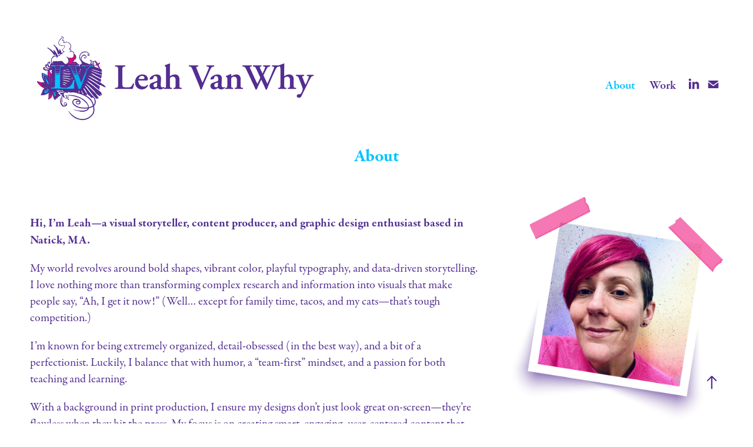

--- FILE ---
content_type: text/html; charset=utf-8
request_url: https://leahvanwhy.com/about
body_size: 4509
content:
<!DOCTYPE HTML>
<html lang="en-US">
<head>
  <meta charset="UTF-8" />
  <meta name="viewport" content="width=device-width, initial-scale=1" />
      <meta name="keywords"  content="information design,data visualization,infographics,print marketing,graphic design,branding,logo,identity system,wedding invitations,project manager,visual storyteller,art director,freelance design" />
      <meta name="description"  content="A visual storyteller and content producer, information/graphic designer, art director, and project manager from Natick, MA, USA." />
      <meta name="twitter:card"  content="summary_large_image" />
      <meta name="twitter:site"  content="@AdobePortfolio" />
      <meta  property="og:title" content="Leah VanWhy - About" />
      <meta  property="og:description" content="A visual storyteller and content producer, information/graphic designer, art director, and project manager from Natick, MA, USA." />
      <meta  property="og:image" content="https://cdn.myportfolio.com/d2eabee1f6d0d49bc1a08336ef018541/525b573f-a012-41d6-b2c3-ad52e3cc5c56_rwc_0x0x1286x1286x1286.jpg?h=ed29b7d49b8c10f76283a54d5776148d" />
        <link rel="icon" href="https://cdn.myportfolio.com/d2eabee1f6d0d49bc1a08336ef018541/fe90ebf2-7844-46ea-8651-7460aa4da6e0_carw_1x1x32.jpg?h=fe809feb8597c03093375190327c2aa2" />
        <link rel="apple-touch-icon" href="https://cdn.myportfolio.com/d2eabee1f6d0d49bc1a08336ef018541/d6101341-b7e8-41b4-99e5-16c0ec4d1e78_carw_1x1x180.jpg?h=878d5ae119ac9794f1dd3afb0c190689" />
      <link rel="stylesheet" href="/dist/css/main.css" type="text/css" />
      <link rel="stylesheet" href="https://cdn.myportfolio.com/d2eabee1f6d0d49bc1a08336ef018541/db6e33b4b5478ecb59f543235cd2f4d71755024287.css?h=cb9c516160fcbef7bbf8c4f4cd7692ed" type="text/css" />
    <link rel="canonical" href="https://leahvanwhy.com/about" />
      <title>Leah VanWhy - About</title>
    <script type="text/javascript" src="//use.typekit.net/ik/[base64].js?cb=35f77bfb8b50944859ea3d3804e7194e7a3173fb" async onload="
    try {
      window.Typekit.load();
    } catch (e) {
      console.warn('Typekit not loaded.');
    }
    "></script>
</head>
  <body class="transition-enabled">  <div class='page-background-video page-background-video-with-panel'>
  </div>
  <div class="js-responsive-nav">
    <div class="responsive-nav has-social">
      <div class="close-responsive-click-area js-close-responsive-nav">
        <div class="close-responsive-button"></div>
      </div>
          <div class="nav-container">
            <nav data-hover-hint="nav">
      <div class="page-title">
        <a href="/about" class="active">About</a>
      </div>
                <div class="gallery-title"><a href="/work" >Work</a></div>
                <div class="social pf-nav-social" data-hover-hint="navSocialIcons">
                  <ul>
                          <li>
                            <a href="https://www.linkedin.com/in/leahvanwhy/" target="_blank">
                              <svg version="1.1" id="Layer_1" xmlns="http://www.w3.org/2000/svg" xmlns:xlink="http://www.w3.org/1999/xlink" viewBox="0 0 30 24" style="enable-background:new 0 0 30 24;" xml:space="preserve" class="icon">
                              <path id="path-1_24_" d="M19.6,19v-5.8c0-1.4-0.5-2.4-1.7-2.4c-1,0-1.5,0.7-1.8,1.3C16,12.3,16,12.6,16,13v6h-3.4
                                c0,0,0.1-9.8,0-10.8H16v1.5c0,0,0,0,0,0h0v0C16.4,9,17.2,7.9,19,7.9c2.3,0,4,1.5,4,4.9V19H19.6z M8.9,6.7L8.9,6.7
                                C7.7,6.7,7,5.9,7,4.9C7,3.8,7.8,3,8.9,3s1.9,0.8,1.9,1.9C10.9,5.9,10.1,6.7,8.9,6.7z M10.6,19H7.2V8.2h3.4V19z"/>
                              </svg>
                            </a>
                          </li>
                          <li>
                            <a href="mailto:leah@leahvanwhy.com">
                              <svg version="1.1" id="Layer_1" xmlns="http://www.w3.org/2000/svg" xmlns:xlink="http://www.w3.org/1999/xlink" x="0px" y="0px" viewBox="0 0 30 24" style="enable-background:new 0 0 30 24;" xml:space="preserve" class="icon">
                                <g>
                                  <path d="M15,13L7.1,7.1c0-0.5,0.4-1,1-1h13.8c0.5,0,1,0.4,1,1L15,13z M15,14.8l7.9-5.9v8.1c0,0.5-0.4,1-1,1H8.1c-0.5,0-1-0.4-1-1 V8.8L15,14.8z"/>
                                </g>
                              </svg>
                            </a>
                          </li>
                  </ul>
                </div>
            </nav>
          </div>
    </div>
  </div>
  <div class="site-wrap cfix js-site-wrap">
    <div class="site-container">
      <div class="site-content e2e-site-content">
        <header class="site-header">
          <div class="logo-container">
              <div class="logo-wrap" data-hover-hint="logo">
                    <div class="logo e2e-site-logo-text logo-image  ">
    <div class="image-normal image-link">
     <img src="https://cdn.myportfolio.com/d2eabee1f6d0d49bc1a08336ef018541/9d1d5377-1a65-450c-8cf8-01627bfaf48c_rwc_17x0x977x294x4096.jpg?h=9e28f95e6a29be5d8d8448fdf3cf4f10" alt="Leah VanWhy Design Logo">
    </div>
</div>
<div class="logo-secondary logo-secondary-text ">
    <span class="preserve-whitespace"></span>
</div>

              </div>
  <div class="hamburger-click-area js-hamburger">
    <div class="hamburger">
      <i></i>
      <i></i>
      <i></i>
    </div>
  </div>
          </div>
              <div class="nav-container">
                <nav data-hover-hint="nav">
      <div class="page-title">
        <a href="/about" class="active">About</a>
      </div>
                <div class="gallery-title"><a href="/work" >Work</a></div>
                    <div class="social pf-nav-social" data-hover-hint="navSocialIcons">
                      <ul>
                              <li>
                                <a href="https://www.linkedin.com/in/leahvanwhy/" target="_blank">
                                  <svg version="1.1" id="Layer_1" xmlns="http://www.w3.org/2000/svg" xmlns:xlink="http://www.w3.org/1999/xlink" viewBox="0 0 30 24" style="enable-background:new 0 0 30 24;" xml:space="preserve" class="icon">
                                  <path id="path-1_24_" d="M19.6,19v-5.8c0-1.4-0.5-2.4-1.7-2.4c-1,0-1.5,0.7-1.8,1.3C16,12.3,16,12.6,16,13v6h-3.4
                                    c0,0,0.1-9.8,0-10.8H16v1.5c0,0,0,0,0,0h0v0C16.4,9,17.2,7.9,19,7.9c2.3,0,4,1.5,4,4.9V19H19.6z M8.9,6.7L8.9,6.7
                                    C7.7,6.7,7,5.9,7,4.9C7,3.8,7.8,3,8.9,3s1.9,0.8,1.9,1.9C10.9,5.9,10.1,6.7,8.9,6.7z M10.6,19H7.2V8.2h3.4V19z"/>
                                  </svg>
                                </a>
                              </li>
                              <li>
                                <a href="mailto:leah@leahvanwhy.com">
                                  <svg version="1.1" id="Layer_1" xmlns="http://www.w3.org/2000/svg" xmlns:xlink="http://www.w3.org/1999/xlink" x="0px" y="0px" viewBox="0 0 30 24" style="enable-background:new 0 0 30 24;" xml:space="preserve" class="icon">
                                    <g>
                                      <path d="M15,13L7.1,7.1c0-0.5,0.4-1,1-1h13.8c0.5,0,1,0.4,1,1L15,13z M15,14.8l7.9-5.9v8.1c0,0.5-0.4,1-1,1H8.1c-0.5,0-1-0.4-1-1 V8.8L15,14.8z"/>
                                    </g>
                                  </svg>
                                </a>
                              </li>
                      </ul>
                    </div>
                </nav>
              </div>
        </header>
        <main>
  <div class="page-container" data-context="page.page.container" data-hover-hint="pageContainer">
    <section class="page standard-modules">
        <header class="page-header content" data-context="pages" data-identity="id:p641358296f201ba8f500353074171439a9375949b46a22bb9eb69" data-hover-hint="pageHeader" data-hover-hint-id="p641358296f201ba8f500353074171439a9375949b46a22bb9eb69">
            <h1 class="title preserve-whitespace e2e-site-logo-text">About</h1>
            <p class="description"></p>
        </header>
      <div class="page-content js-page-content" data-context="pages" data-identity="id:p641358296f201ba8f500353074171439a9375949b46a22bb9eb69">
        <div id="project-canvas" class="js-project-modules modules content">
          <div id="project-modules">
              
              
              
              
              
              
              
              
              
              <div class="project-module module tree project-module-tree js-js-project-module e2e-site-project-module-tree" >
  <div class="tree-wrapper valign-top">
      <div class="tree-child-wrapper" style="flex: 69">
        
        
        
        
        
        <div class="project-module module text project-module-text align- js-project-module e2e-site-project-module-text" style="padding-top: 30px;
padding-bottom: 0px;
  width: 95%;
  max-width: 1000px;
  float: left;
  clear: both;
">
  <div class="rich-text js-text-editable module-text"><div style="text-align:left;"><span style="color:#542e91;" class="texteditor-inline-color"><span style="font-family:lfzn; font-weight:700;">Hi, I’m Leah—a visual storyteller, content producer, and graphic design enthusiast based in Natick, MA. </span></span></div><div style="text-align:left;"><div><div>My world revolves around bold shapes, vibrant color, playful typography, and data-driven storytelling. I love nothing more than transforming complex research and information into visuals that make people say, “Ah, I get it now!” (Well… except for family time, tacos, and my cats—that’s tough competition.)</div><div>I’m known for being extremely organized, detail-obsessed (in the best way), and a bit of a perfectionist. Luckily, I balance that with humor, a “team-first” mindset, and a passion for both teaching and learning.</div><div>With a background in print production, I ensure my designs don’t just look great on-screen—they’re flawless when they hit the press. My focus is on creating smart, engaging, user-centered content that delivers real results. Over the years, I’ve developed brand guidelines, managed multi-brand asset libraries, and led projects for teams big and small—sometimes designing hands-on, sometimes steering the creative ship, and often collaborating across departments and with external agencies.<br></div></div><div><span style="font-style:italic;">References available upon request.</span></div></div></div>
</div>

        
        
        
      </div>
      <div class="tree-child-wrapper" style="flex: 31">
        
        <div class="project-module module image project-module-image js-js-project-module"  style="padding-top: px;
padding-bottom: px;
">

  

  
     <div class="js-lightbox" data-src="https://cdn.myportfolio.com/d2eabee1f6d0d49bc1a08336ef018541/8d73e724-b111-42c5-a801-e483e0391db4.jpg?h=7b17df56d43336e0dc538244158b4451">
           <img
             class="js-lazy e2e-site-project-module-image"
             src="[data-uri]"
             data-src="https://cdn.myportfolio.com/d2eabee1f6d0d49bc1a08336ef018541/8d73e724-b111-42c5-a801-e483e0391db4_rw_1200.jpg?h=6ce647a36c96aa27ac970a5919b923a7"
             data-srcset="https://cdn.myportfolio.com/d2eabee1f6d0d49bc1a08336ef018541/8d73e724-b111-42c5-a801-e483e0391db4_rw_600.jpg?h=5fc2660422b78cbff768ca60c7e0a8ed 600w,https://cdn.myportfolio.com/d2eabee1f6d0d49bc1a08336ef018541/8d73e724-b111-42c5-a801-e483e0391db4_rw_1200.jpg?h=6ce647a36c96aa27ac970a5919b923a7 889w,"
             data-sizes="(max-width: 889px) 100vw, 889px"
             width="889"
             height="0"
             style="padding-bottom: 105.17%; background: rgba(0, 0, 0, 0.03)"
             
           >
     </div>
  

</div>

        
        
        
        
        
        
        
      </div>
  </div>
</div>

          </div>
        </div>
      </div>
    </section>
        <section class="back-to-top" data-hover-hint="backToTop">
          <a href="#"><span class="arrow">&uarr;</span><span class="preserve-whitespace">Back to Top</span></a>
        </section>
        <a class="back-to-top-fixed js-back-to-top back-to-top-fixed-with-panel" data-hover-hint="backToTop" data-hover-hint-placement="top-start" href="#">
          <svg version="1.1" id="Layer_1" xmlns="http://www.w3.org/2000/svg" xmlns:xlink="http://www.w3.org/1999/xlink" x="0px" y="0px"
           viewBox="0 0 26 26" style="enable-background:new 0 0 26 26;" xml:space="preserve" class="icon icon-back-to-top">
          <g>
            <path d="M13.8,1.3L21.6,9c0.1,0.1,0.1,0.3,0.2,0.4c0.1,0.1,0.1,0.3,0.1,0.4s0,0.3-0.1,0.4c-0.1,0.1-0.1,0.3-0.3,0.4
              c-0.1,0.1-0.2,0.2-0.4,0.3c-0.2,0.1-0.3,0.1-0.4,0.1c-0.1,0-0.3,0-0.4-0.1c-0.2-0.1-0.3-0.2-0.4-0.3L14.2,5l0,19.1
              c0,0.2-0.1,0.3-0.1,0.5c0,0.1-0.1,0.3-0.3,0.4c-0.1,0.1-0.2,0.2-0.4,0.3c-0.1,0.1-0.3,0.1-0.5,0.1c-0.1,0-0.3,0-0.4-0.1
              c-0.1-0.1-0.3-0.1-0.4-0.3c-0.1-0.1-0.2-0.2-0.3-0.4c-0.1-0.1-0.1-0.3-0.1-0.5l0-19.1l-5.7,5.7C6,10.8,5.8,10.9,5.7,11
              c-0.1,0.1-0.3,0.1-0.4,0.1c-0.2,0-0.3,0-0.4-0.1c-0.1-0.1-0.3-0.2-0.4-0.3c-0.1-0.1-0.1-0.2-0.2-0.4C4.1,10.2,4,10.1,4.1,9.9
              c0-0.1,0-0.3,0.1-0.4c0-0.1,0.1-0.3,0.3-0.4l7.7-7.8c0.1,0,0.2-0.1,0.2-0.1c0,0,0.1-0.1,0.2-0.1c0.1,0,0.2,0,0.2-0.1
              c0.1,0,0.1,0,0.2,0c0,0,0.1,0,0.2,0c0.1,0,0.2,0,0.2,0.1c0.1,0,0.1,0.1,0.2,0.1C13.7,1.2,13.8,1.2,13.8,1.3z"/>
          </g>
          </svg>
        </a>
  </div>
              <footer class="site-footer" data-hover-hint="footer">
                <div class="footer-text">
                  
                </div>
              </footer>
        </main>
      </div>
    </div>
  </div>
</body>
<script type="text/javascript">
  // fix for Safari's back/forward cache
  window.onpageshow = function(e) {
    if (e.persisted) { window.location.reload(); }
  };
</script>
  <script type="text/javascript">var __config__ = {"page_id":"p641358296f201ba8f500353074171439a9375949b46a22bb9eb69","theme":{"name":"geometric"},"pageTransition":true,"linkTransition":true,"disableDownload":false,"localizedValidationMessages":{"required":"This field is required","Email":"This field must be a valid email address"},"lightbox":{"enabled":true,"color":{"opacity":0.75,"hex":"#fff"}},"cookie_banner":{"enabled":false}};</script>
  <script type="text/javascript" src="/site/translations?cb=35f77bfb8b50944859ea3d3804e7194e7a3173fb"></script>
  <script type="text/javascript" src="/dist/js/main.js?cb=35f77bfb8b50944859ea3d3804e7194e7a3173fb"></script>
</html>
